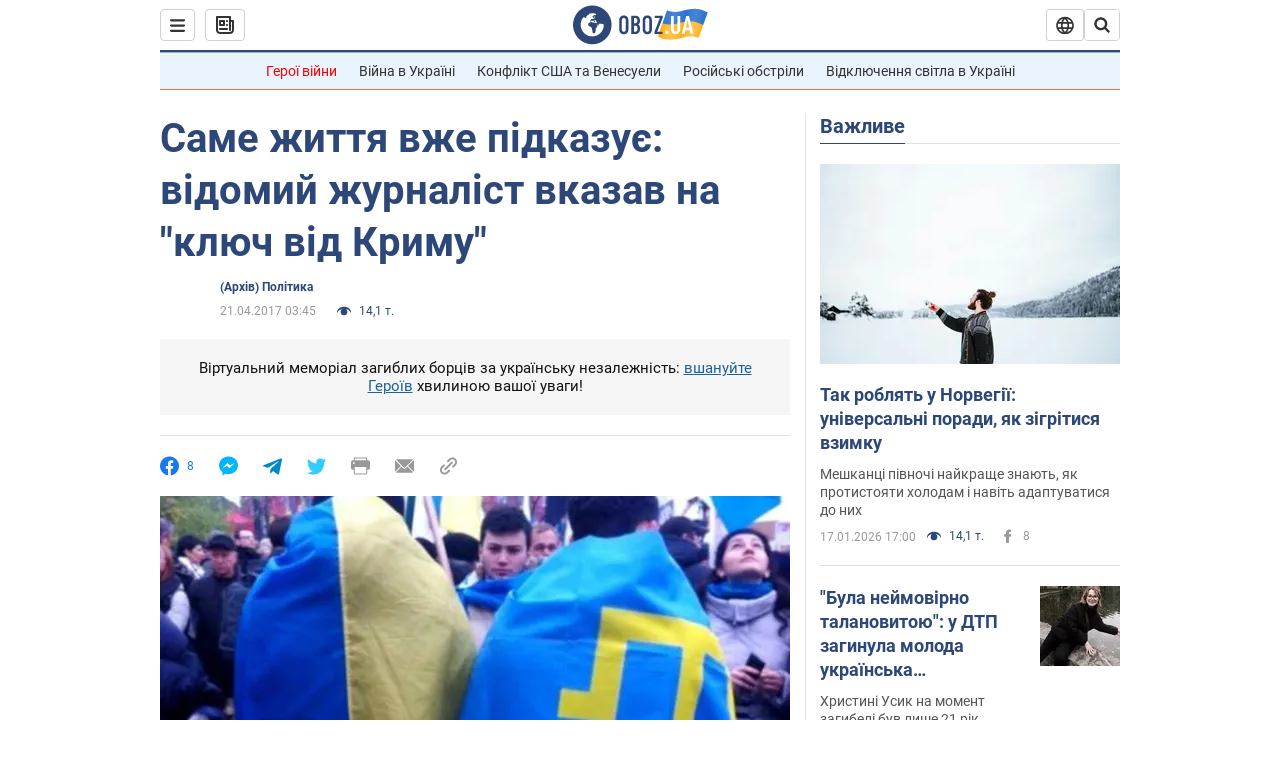

--- FILE ---
content_type: application/x-javascript; charset=utf-8
request_url: https://servicer.idealmedia.io/1418748/1?nocmp=1&sessionId=696bd774-0ff42&sessionPage=1&sessionNumberWeek=1&sessionNumber=1&scale_metric_1=64.00&scale_metric_2=256.00&scale_metric_3=100.00&cbuster=1768675188814266165092&pvid=815fc8d7-5195-40f9-834d-a7d4de5221be&implVersion=11&lct=1763555100&mp4=1&ap=1&consentStrLen=0&wlid=e56f6523-f4f0-4a62-bd81-ce13a36a5d1b&uniqId=1540d&niet=4g&nisd=false&evt=%5B%7B%22event%22%3A1%2C%22methods%22%3A%5B1%2C2%5D%7D%2C%7B%22event%22%3A2%2C%22methods%22%3A%5B1%2C2%5D%7D%5D&pv=5&jsv=es6&dpr=1&hashCommit=cbd500eb&apt=2017-04-21T03%3A45%3A00&tfre=3772&w=0&h=1&tl=150&tlp=1&sz=0x1&szp=1&szl=1&cxurl=https%3A%2F%2Fwww.obozrevatel.com%2Fukr%2Fnews%2F63081-zahischajte-svij-korinnij-narod-vidomij-zhurnalist-vkazav-na-klyuch-vid-krimu.htm&ref=&lu=https%3A%2F%2Fwww.obozrevatel.com%2Fukr%2Fnews%2F63081-zahischajte-svij-korinnij-narod-vidomij-zhurnalist-vkazav-na-klyuch-vid-krimu.htm
body_size: 841
content:
var _mgq=_mgq||[];
_mgq.push(["IdealmediaLoadGoods1418748_1540d",[
["tsn.ua","11957692","1","У Львові поліціянтка з ноги напала на жінку, яка прибирала сніг","Львівська міська рада та поліція з’ясовують обставини конфлікту між поліціянткою та двірничкою","0","","","","h6H5kZlqucMHmr9JhF3ju62bWTKDl7MkbGnnqbQ2ha0wTJzDlndJxZG2sYQLxm7SJP9NESf5a0MfIieRFDqB_Kldt0JdlZKDYLbkLtP-Q-Upzc76KnNPkZwOVMK6ZcXk",{"i":"https://s-img.idealmedia.io/n/11957692/45x45/79x0x630x630/aHR0cDovL2ltZ2hvc3RzLmNvbS90LzUwOTE1My9mZjZkN2NlMzJkNTI1YjE3Njg2NGZhYTc1MzE0NjdmOS5qcGVn.webp?v=1768675188-d_4RTjhbXVxGQzawVVjhMVzhWDruh76Zb-H_If-GPUU","l":"https://clck.idealmedia.io/pnews/11957692/i/1298901/pp/1/1?h=h6H5kZlqucMHmr9JhF3ju62bWTKDl7MkbGnnqbQ2ha0wTJzDlndJxZG2sYQLxm7SJP9NESf5a0MfIieRFDqB_Kldt0JdlZKDYLbkLtP-Q-Upzc76KnNPkZwOVMK6ZcXk&utm_campaign=obozrevatel.com&utm_source=obozrevatel.com&utm_medium=referral&rid=e71215bb-f3d3-11f0-8ef6-c4cbe1e3eca4&tt=Direct&att=3&afrd=296&iv=11&ct=1&gdprApplies=0&muid=q0hMg1RxQuDa&st=-300&mp4=1&h2=RGCnD2pppFaSHdacZpvmnsy2GX6xlGXVu7txikoXAu_3Uq9CZQIGhHBl6Galy7GAUxS4U-sB8WxEelr10UWU-Q**","adc":[],"sdl":0,"dl":"","category":"События Украины","dbbr":0,"bbrt":0,"type":"e","media-type":"static","clicktrackers":[],"cta":"Читати далі","cdt":"","tri":"e71226cd-f3d3-11f0-8ef6-c4cbe1e3eca4","crid":"11957692"}],],
{"awc":{},"dt":"desktop","ts":"","tt":"Direct","isBot":1,"h2":"RGCnD2pppFaSHdacZpvmnsy2GX6xlGXVu7txikoXAu_3Uq9CZQIGhHBl6Galy7GAUxS4U-sB8WxEelr10UWU-Q**","ats":0,"rid":"e71215bb-f3d3-11f0-8ef6-c4cbe1e3eca4","pvid":"815fc8d7-5195-40f9-834d-a7d4de5221be","iv":11,"brid":32,"muidn":"q0hMg1RxQuDa","dnt":2,"cv":2,"afrd":296,"consent":true,"adv_src_id":39175}]);
_mgqp();
